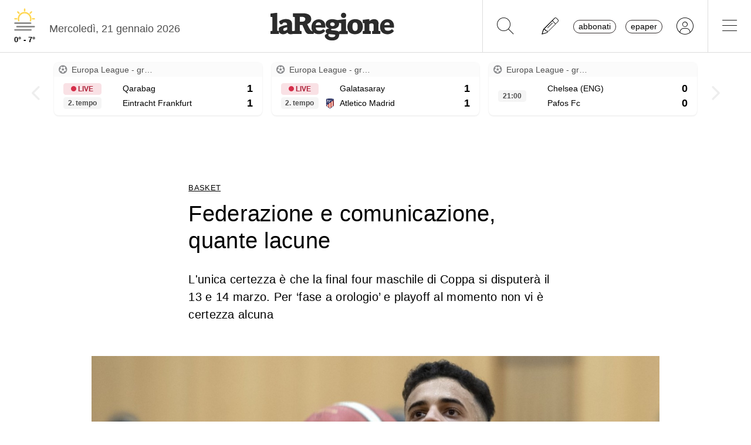

--- FILE ---
content_type: text/html; charset=utf-8
request_url: https://www.laregione.ch/sport/altri-sport/1493441/playoff-marzo-federazione-lacune-comunicazione
body_size: 13822
content:
<!DOCTYPE html>
<html lang="it">
<head><script>(function(w,i,g){w[g]=w[g]||[];if(typeof w[g].push=='function')w[g].push(i)})
(window,'GTM-NBJN834','google_tags_first_party');</script><script>(function(w,d,s,l){w[l]=w[l]||[];(function(){w[l].push(arguments);})('set', 'developer_id.dY2E1Nz', true);
		var f=d.getElementsByTagName(s)[0],
		j=d.createElement(s);j.async=true;j.src='/lzsc/';
		f.parentNode.insertBefore(j,f);
		})(window,document,'script','dataLayer');</script>
<title>Federazione e comunicazione, quante lacune | laRegione.ch</title>
<meta name="viewport" content="width=device-width, initial-scale=1, shrink-to-fit=no"><meta http-equiv="Content-Type" content="text/html; charset=utf-8" /><meta property="og:title" content="Federazione e comunicazione, quante lacune" /><meta property="og:description" content="L&#039;unica certezza è che la final four maschile di Coppa si disputerà il 13 e 14 marzo. Per ‘fase a orologio’ e playoff al momento non vi è certezza alcuna" /><meta property="og:type" content="article" /><meta property="og:image" content="https://media.laregione.ch/files/domains/laregione.ch/images/4bxy/f_-playoff-marzo-federazione-lacune-comunicazione-o7kr.jpg?v=1" /><meta property="og:site_name" content="laRegione" /><meta property="og:url" content="https://www.laregione.ch/sport/altri-sport/1493441/playoff-marzo-federazione-lacune-comunicazione" /><meta property="og:locale" content="it_IT" /><meta name="robots" content="index,follow" /><meta name="description" content="L&#039;unica certezza è che la final four maschile di Coppa si disputerà il 13 e 14 marzo. Per ‘fase a orologio’ e playoff al momento non vi è certezza alcuna" />

<link rel="stylesheet" type="text/css" href="/lib/nuevo/skins/nuevo/videojs.min.css?fmt=8bbb5094" /><link rel="stylesheet" type="text/css" href="/lib/nuevo/plugins/videojs.ima.min.css?fmt=5ad3866e" /><link rel="stylesheet" type="text/css" href="/lib/sweetalert2/dist/sweetalert2.min.css?fmt=0342bb2f" /><link rel="stylesheet" type="text/css" href="/lib/font-awesome6/css/all.min.css?fmt=63c76357" /><link rel="stylesheet" type="text/css" href="/lib/mbd5/css/mdb.min.css?fmt=1cc724c8" /><link rel="stylesheet" type="text/css" href="/lib/mbd5/css/plugins/treeview.min.css?fmt=2dfe51e1" /><link rel="stylesheet" type="text/css" href="/lib/mbd5/css/plugins/all.min.css?fmt=b101f0c6" /><link rel="stylesheet" type="text/css" href="/lib/mbd5/css/modules/sidenav.min.css?fmt=79be03fc" /><link rel="stylesheet" type="text/css" href="/lib/mbd5/css/modules/modal.min.css?fmt=93627d48" /><link rel="stylesheet" type="text/css" href="/lib/mbd5/css/plugins/multi-carousel.min.css?fmt=5344adf4" /><link rel="stylesheet" type="text/css" href="/lib/mbd5/css/modules/animate.min.css?fmt=3e95b6fd" /><link rel="stylesheet" type="text/css" href="/lib/mbd5/css/modules/chips.min.css?fmt=a6029141" /><link rel="stylesheet" type="text/css" href="/lib/pickadate/themes/default.css?fmt=0b2b1160" /><link rel="stylesheet" type="text/css" href="/lib/pickadate/themes/default.date.css?fmt=e0ddd207" /><link rel="stylesheet" type="text/css" href="/lib/pickadate/themes/default.time.css?fmt=71a9cb74" /><link rel="stylesheet" type="text/css" href="/lib/swiper/swiper-bundle.min.css?fmt=7858cbce" /><link rel="stylesheet" type="text/css" href="/layout/css/laregione.ch/layout.css?fmt=e5ac7f9f" /><link rel="stylesheet" type="text/css" href="/layout/css/modals.css?fmt=90502a8a" /><link rel="stylesheet" type="text/css" href="/layout/css/com_xscores_live.css?fmt=e6acc476" /><link rel="stylesheet" type="text/css" href="/layout/css/com_xscores_notes.css?fmt=1cf3cb34" /><link rel="stylesheet" type="text/css" href="/layout/css/laregione.ch/block_text.css?fmt=98734d7c" /><link rel="stylesheet" type="text/css" href="/layout/css/laregione.ch/com_cover.css?fmt=dcb6740d" /><link rel="stylesheet" type="text/css" href="/layout/css/laregione.ch/block_html.css?fmt=86cf0acd" /><link rel="stylesheet" type="text/css" href="/layout/css/laregione.ch/com_tags.css?fmt=2ee1e3ea" /><link rel="stylesheet" type="text/css" href="/layout/css/laregione.ch/com_social_toolbar.css?fmt=00000000" /><link rel="stylesheet" type="text/css" href="/layout/css/laregione.ch/com_banner.css?fmt=78c5476d" /><link rel="stylesheet" type="text/css" href="/layout/css/laregione.ch/com_button.css?fmt=4e14bbba" /><link rel="stylesheet" type="text/css" href="/layout/css/laregione.ch/com_item.css?fmt=1bea8dfa" /><link rel="stylesheet" type="text/css" href="/layout/css/laregione.ch/header.css?fmt=7b06205e" /><link rel="stylesheet" type="text/css" href="/layout/css/laregione.ch/footer.css?fmt=cc014e4e" />
<script src="https://www.gstatic.com/firebasejs/12.4.0/firebase-app-compat.js"></script><script src="https://www.gstatic.com/firebasejs/12.4.0/firebase-analytics-compat.js"></script><script src="https://www.gstatic.com/firebasejs/12.4.0/firebase-messaging-compat.js"></script><script src="https://www.gstatic.com/firebasejs/12.4.0/firebase-auth-compat.js"></script><script src="https://www.gstatic.com/firebasejs/12.4.0/firebase-firestore-compat.js"></script><script src="https://www.gstatic.com/firebasejs/12.4.0/firebase-installations-compat.js"></script><script src="/js/laregione.ch/iubenda.js?fmt=e111034a"></script><link rel="preload" as="font" href="/lib/font-awesome6/webfonts/fa-solid-900.woff2?v=2023.11.06" type="font/woff2" crossorigin /><link rel="preload" as="font" href="/lib/font-awesome6/webfonts/fa-regular-400.woff2?v=2023.11.06" type="font/woff2" crossorigin /><link rel="preload" as="font" href="/lib/font-awesome6/webfonts/fa-brands-400.woff2?v=2023.11.06" type="font/woff2" crossorigin /><link rel="preload" as="font" href="/lib/font-awesome6/webfonts/fa-light-300.woff2?v=2023.11.06" type="font/woff2" crossorigin /><script type="text/javascript" src="//cdn.iubenda.com/cs/tcf/stub-v2.js"></script><script type="text/javascript" src="//cdn.iubenda.com/cs/tcf/safe-tcf-v2.js"></script><script type="text/javascript" src="//cdn.iubenda.com/cs/iubenda_cs.js" charset="UTF-8" async></script><script> // carica questo script solamente dopo che iubenda sia stato caricato var dataLayer = window.dataLayer = window.dataLayer || []; function gtag(){dataLayer.push(arguments);} gtag('js', new Date()); gtag('consent', 'default', { 'analytics_storage': 'denied' });	(function(w,d,s,l,i){w[l]=w[l]||[];w[l].push({'gtm.start':	new Date().getTime(),event:'gtm.js'});var f=d.getElementsByTagName(s)[0],	j=d.createElement(s),dl=l!='dataLayer'?'&l='+l:'';j.async=true;j.src=	'https://www.googletagmanager.com/gtm.js?id='+i+dl;f.parentNode.insertBefore(j,f);	})(window,document,'script','dataLayer','GTM-KPRHSL6'); console.log('GTM Loaded'); </script> <script>/*Javascript https redirect per cache HTML */	var loc = window.location.href+"";	if (loc.indexOf("http://")==0){	window.location.href = loc.replace("http://","https://");	}</script><script src='https://www.google.com/recaptcha/api.js'></script><link rel="shortcut icon" href="/img/laregione.ch/favicons/favicon.ico" type="image/x-icon" /><link rel="android-touch-icon" sizes="180x180" href="/img/laregione.ch/favicons/apple-touch-icon.png" /><link rel="apple-touch-icon" sizes="57x57" href="/img/laregione.ch/favicons/apple-icon-57x57.png" /><link rel="apple-touch-icon" sizes="60x60" href="/img/laregione.ch/favicons/apple-icon-60x60.png" /><link rel="apple-touch-icon" sizes="72x72" href="/img/laregione.ch/favicons/apple-icon-72x72.png" /><link rel="apple-touch-icon" sizes="76x76" href="/img/laregione.ch/favicons/apple-icon-76x76.png" /><link rel="apple-touch-icon" sizes="114x114" href="/img/laregione.ch/favicons/apple-icon-114x114.png" /><link rel="apple-touch-icon" sizes="120x120" href="/img/laregione.ch/favicons/apple-icon-120x120.png" /><link rel="apple-touch-icon" sizes="144x144" href="/img/laregione.ch/favicons/apple-icon-144x144.png" /><link rel="apple-touch-icon" sizes="152x152" href="/img/laregione.ch/favicons/apple-icon-152x152.png" /><link rel="apple-touch-icon" sizes="180x180" href="/img/laregione.ch/favicons/apple-icon-180x180.png" /><link rel="icon" type="image/png" sizes="192x192" href="/img/laregione.ch/favicons/android-icon-192x192.png" /><link rel="icon" type="image/png" sizes="32x32" href="/img/laregione.ch/favicons/favicon-32x32.png" /><link rel="icon" type="image/png" sizes="96x96" href="/img/laregione.ch/favicons/favicon-96x96.png" /><link rel="icon" type="image/png" sizes="16x16" href="/img/laregione.ch/favicons/favicon-16x16.png" /><link rel="mask-icon" href="/img/laregione.ch/favicons/safari-pinned-tab.svg" color="#5bbad5" /><meta name="theme-color" content="#ffffff" /><meta name="apple-itunes-app" content="app-id=1320937454"><meta name="google-play-app" content="app-id=ch.laregione.app"><link rel="manifest" href="/img/laregione.ch/favicons/manifest.json" /><meta name="referrer" content="no-referrer-when-downgrade"><link rel="preload" as="font" href="/lib/font-awesome/fonts/fontawesome-webfont.woff2?v=4.6.3&t=1" type="font/woff2" crossorigin /><link rel="preconnect" href="https://fonts.gstatic.com" crossorigin /><link rel="dns-prefetch" href="https://fonts.gstatic.com" /><link rel="preload" as="style" href="https://fonts.googleapis.com/css?family=PT+Serif:400,700&display=swap" /><link rel="canonical" href="https://www.laregione.ch/sport/altri-sport/1493441/playoff-marzo-federazione-lacune-comunicazione"/><link rel="amphtml" href="https://amp.laregione.ch/sport/altri-sport/1493441/playoff-marzo-federazione-lacune-comunicazione"><meta property="fb:app_id" content="307656632662531" /><meta property="article:publisher" content="218519214877957" /><meta property="article:published_time" content="2021-02-16T18:15:37+0100" /><meta property="article:modified_time" content="2021-02-16T18:47:03+0100" /><meta property="article:section" content="Altri sport" /><meta property="og:image:type" content="image/jpeg" /><meta property="og:image:width" content="1200" /><meta property="og:image:height" content="630" /><meta property="og:image" content="https://media.laregione.ch/files/domains/laregione.ch/images/4bxy/f_-playoff-marzo-federazione-lacune-comunicazione-o7kr.jpg?v=1" /><meta property="og:image:url" content="https://media.laregione.ch/files/domains/laregione.ch/images/4bxy/f_-playoff-marzo-federazione-lacune-comunicazione-o7kr.jpg?v=1" /><meta property="og:image:secure_url" content="https://media.laregione.ch/files/domains/laregione.ch/images/4bxy/f_-playoff-marzo-federazione-lacune-comunicazione-o7kr.jpg?v=1" /><meta name="twitter:card" content="summary_large_image"><meta name="twitter:title" content="Federazione e comunicazione, quante lacune"><meta name="twitter:description" content="L&#039;unica certezza è che la final four maschile di Coppa si disputerà il 13 e 14 marzo. Per ‘fase a orologio’ e playoff al momento non vi è certezza alcuna"><meta name="twitter:image" content="https://media.laregione.ch/files/domains/laregione.ch/images/4bxy/f_-playoff-marzo-federazione-lacune-comunicazione-o7kr.jpg?v=1"><script type="application/ld+json">[{"@context":"https:\/\/schema.org","@type":"NewsArticle","mainEntityOfPage":"https:\/\/www.laregione.ch\/sport\/altri-sport\/1493441\/playoff-marzo-federazione-lacune-comunicazione","headline":"Federazione e comunicazione, quante lacune ","description":"L&#039;unica certezza \u00e8 che la final four maschile di Coppa si disputer\u00e0 il 13 e 14 marzo. Per \u2018fase a orologio\u2019 e playoff al momento non vi \u00e8 certezza alcuna","image":["https:\/\/media.laregione.ch\/files\/domains\/laregione.ch\/images\/4bxy\/-playoff-marzo-federazione-lacune-comunicazione-o7kr.jpg?v=1","https:\/\/media.laregione.ch\/files\/domains\/laregione.ch\/images\/4bxy\/l_-playoff-marzo-federazione-lacune-comunicazione-o7kr.jpg?v=1","https:\/\/media.laregione.ch\/files\/domains\/laregione.ch\/images\/4bxy\/s_-playoff-marzo-federazione-lacune-comunicazione-o7kr.jpg?v=1"],"datePublished":"2021-02-16T18:15:37+01:00","dateModified":"2021-02-16T18:47:03+01:00","author":{"@type":"Organization","name":"laRegione","url":"https:\/\/www.laregione.ch"},"publisher":{"@type":"Organization","name":"laRegione","url":"https:\/\/www.laregione.ch","logo":"https:\/\/www.laregione.ch\/img\/laregione.ch\/appicons\/logo.png"}},{"@context":"https:\/\/schema.org","@type":"Organization","name":"laRegione","url":"https:\/\/www.laregione.ch","logo":"https:\/\/www.laregione.ch\/img\/laregione.ch\/appicons\/logo.png","sameAs":["https:\/\/www.facebook.com\/laregione\/","https:\/\/www.instagram.com\/laregione\/"]},{"@context":"https:\/\/schema.org","@type":"WebSite","url":"https:\/\/www.laregione.ch","potentialAction":{"@type":"SearchAction","target":"https:\/\/www.laregione.ch\/cerca\/?q={search_term_string}","query-input":"required name=search_term_string"}},{"@context":"https:\/\/schema.org","@type":"BreadcrumbList","itemListElement":[{"@type":"ListItem","position":1,"name":"Sport","item":"https:\/\/www.laregione.ch\/sport"},{"@type":"ListItem","position":2,"name":"Altri sport","item":"https:\/\/www.laregione.ch\/sport\/altri-sport"},{"@type":"ListItem","position":3,"name":"Federazione e comunicazione, quante lacune ","item":"https:\/\/www.laregione.ch\/sport\/altri-sport\/1493441\/playoff-marzo-federazione-lacune-comunicazione"}]}]</script>
</head>
<body>
<noscript><iframe src="https://www.googletagmanager.com/ns.html?id=GTM-KPRHSL6"	height="0" width="0" style="display:none;visibility:hidden"></iframe></noscript><header class="bg-white"> <nav class="navbar p-0 w-100 shadow-0 sticky" data-mdb-sticky-direction="both"> <div class="d-flex w-100 align-items-stretch justify-content-between"> <div class="d-flex order-1 order-md-0 flex-md-shrink-1 flex-grow-1 justify-content-end justify-content-md-start"> <a href="/meteo" class="weather-container d-flex flex-column align-items-center justify-content-center h-100 px-md-3"> <img src="https://media.laregione.ch/files/domains/laregione.ch/meteo/2.svg" alt="Icona Meteo"/> <div class="min-max-temp"> 0&deg; - 7&deg; </div> </a>  <div class="d-none d-lg-flex align-items-center justify-content-center pt-2"> <div> Mercoled&igrave;, 21 gennaio 2026 </div> <span class="ps-2" id="cmsAdminBarOpen"></span> </div> </div>  <div class="logo ps-2 ps-md-0 order-0 order-md-1 flex-md-grow-1"> <a href="/" data-link="/"> <img class="imgLogolaReg" src="/img/laregione.ch/laregione_logo_grigio.svg" alt="laRegione"/> </a> </div> <div class="d-flex align-items-stretch justify-content-end order-2"> <div class="d-none d-md-flex">  <div class="nav-separator"></div>  <button class="btn btn-link bg-transparent px-3 px-md-4 text-black" alt="cerca" title="cerca" type="button" data-link="@goTo" data-url="/cerca"> <i class="fa-thin fa-search fa-2x"></i> </button>  <button class="btn btn-link bg-transparent px-3 px-md-4 text-black" alt="segnalaci" title="segnalaci" type="button" data-link="@goTo" data-url="/report"> <i class="fa-thin fa-pencil fa-2x"></i> </button>  <div id="loginLaregHeader" class="d-none d-md-flex align-items-center justify-content-center" data-link="@initLarLogin" data-fire-on="load"> <div id="loginLaregHeaderDiv" style="display:none;"> <div id="loginLaregHeaderLogin" class="d-flex align-items-center"> <button id="btnTplAbbonati" class="btn btn-link text-black text-lowercase border border-dark rounded-pill px-2 py-0 me-3" type="button" data-link="@goTo" data-url="https://aboshop.laregione.ch"> Abbonati </button> <button id="btnTplLeggi" class="btn btn-link text-black text-lowercase border border-dark rounded-pill px-2 py-0" type="button" data-link="@goTo" data-url="/login"> Epaper </button> <button id="btnTplLogin" class="btn btn-link text-black bg-transparent px-3 px-md-4" type="button" data-link="@goTo" data-url="/login"> <i class="fa-thin fa-circle-user fa-2x"></i> </button> <span class="loginUsername" id="loginUsername" style="display:none;"></span> </div> </div> </div> <div class="nav-separator"></div> </div>  <button class="btn btn-link bg-transparent px-4 text-black" type="button" data-link="@openTopMenu"> <i class="fa-thin fa-bars fa-2x"></i> </button> </div> </div> </nav>  <div class="top-menu border-0 border-md-1 shadow-1"> <div class="row d-flex d-md-none mb-3"> <div class="col-12 d-flex justify-content-end align-items-stretch">  <button class="btn btn-link bg-transparent px-3 text-black" type="button" data-link="@goTo" data-url="/cerca"> <i class="fa-thin fa-search fa-2x"></i> </button>  <button class="btn btn-link bg-transparent px-3 px-md-4 text-black" alt="segnalaci" title="segnalaci" type="button" data-link="@goTo" data-url="/report"> <i class="fa-thin fa-pencil fa-2x"></i> </button>  <div id="loginLaregHeaderMobile" class="leggi_lareg loginNewDebugMobile ms-3 d-flex justify-content-end align-items-center" data-link="@initLarLogin" data-fire-on="load"> <div id="loginLaregHeaderMsg"></div> <div id="loginLaregHeaderLogin" class="d-flex align-items-center"> <button class="btn btn-link text-black text-lowercase border border-dark rounded-pill px-2 py-0 me-3" type="button" data-link="@goTo" data-url="https://aboshop.laregione.ch"> Abbonati </button> <button class="btn btn-link text-black text-lowercase border border-dark rounded-pill px-2 py-0" type="button" data-link="@goTo" data-url="/login"> epaper </button> <button class="btn btn-link text-black bg-transparent px-3 px-md-4" type="button" data-link="@goTo" data-url="/login"> <i class="fa-thin fa-circle-user fa-2x"></i> </button> </div> </div> </div> </div> <div class="row"> <div class="col-12 col-md-7"> <ul class="top-menu-left"> <li class="menu-item d-flex flex-column"><a href="/cantone">Cantone&nbsp;<i class="fa fa-chevron-right" style="font-size:12px;"></i></a><div class="menu-subsections d-flex flex-column"> <a href="/cantone/ticino">Ticino</a><a href="/cantone/bellinzonese">Bellinzonese</a><a href="/cantone/locarnese">Locarnese</a><a href="/cantone/luganese">Luganese</a><a href="/cantone/mendrisiotto">Mendrisiotto</a><a href="/cantone/grigioni">Grigioni</a></div></li><li class="menu-item d-flex flex-column"><a href="/svizzera">Svizzera&nbsp;<i class="fa fa-chevron-right" style="font-size:12px;"></i></a><div class="menu-subsections d-flex flex-column"> <a href="/svizzera/votazioni-federali">Votazioni federali</a></div></li><li class="menu-item d-flex flex-column"><a href="/estero">Estero&nbsp;<i class="fa fa-chevron-right" style="font-size:12px;"></i></a><div class="menu-subsections d-flex flex-column"> <a href="/estero/confine">Confine</a><a href="/estero/estero">Estero</a><a href="/estero/america-a-pezzi">America a pezzi</a></div></li><li class="menu-item d-flex flex-column"><a href="/sport">Sport&nbsp;<i class="fa fa-chevron-right" style="font-size:12px;"></i></a><div class="menu-subsections d-flex flex-column"> <a href="/sport/hockey">Hockey</a><a href="/sport/calcio">Calcio</a><a href="/sport/calcio-regionale">Calcio regionale</a><a href="/sport/sci">Sci</a><a href="/sport/tennis">Tennis</a><a href="/sport/formula-1">Formula 1</a><a href="/sport/altri-sport">Altri sport</a><a href="/sport/storie-mondiali">Storie mondiali</a><a href="/sport/sportellate">Sportellate</a><a href="/sport/luce-rossa">Luce rossa</a><a href="/sport/album-mondiale">Album mondiale</a></div></li><li class="menu-item d-flex flex-column"><a href="/culture">Culture&nbsp;<i class="fa fa-chevron-right" style="font-size:12px;"></i></a><div class="menu-subsections d-flex flex-column"> <a href="/culture/arte">Arte</a><a href="/culture/spettacoli">Spettacoli</a><a href="/culture/culture">Culture</a><a href="/culture/pensiero">Pensiero</a><a href="/culture/scienze">Scienze</a><a href="/culture/societa">Società</a><a href="/culture/musica">Musica</a><a href="/culture/locarno-film-festival">Locarno Film Festival</a><a href="/culture/castellinaria">Castellinaria</a></div></li><li class="menu-item d-flex flex-column"><a href="/economia">Economia&nbsp;<i class="fa fa-chevron-right" style="font-size:12px;"></i></a><div class="menu-subsections d-flex flex-column"> </div></li><li class="menu-item d-flex flex-column"><a href="/opinioni">Opinioni&nbsp;<i class="fa fa-chevron-right" style="font-size:12px;"></i></a><div class="menu-subsections d-flex flex-column"> <a href="/opinioni/commento">Commento</a><a href="/opinioni/l-analisi">L'analisi</a><a href="/opinioni/la-formica-rossa">La formica rossa</a><a href="/i-contributi">I contributi</a><a href="/i-contributi/lettere-dei-lettori">Lettere dei lettori</a><a href="/i-contributi/i-dibattiti">I dibattiti</a></div></li><li class="menu-item d-flex flex-column"><a href="/rubriche">Rubriche&nbsp;<i class="fa fa-chevron-right" style="font-size:12px;"></i></a><div class="menu-subsections d-flex flex-column"> <a href="/inchieste-e-approfondimenti">Inchieste e approfondimenti </a><a href="/rubriche/viaggi">Viaggi</a><a href="/rubriche/tecnologia">Tecnologia</a><a href="/rubriche/storie-bestiali">Storie bestiali</a><a href="/rubriche/curiosita">Curiosità</a><a href="/rubriche/architettura">Architettura</a><a href="/rubriche/auto-e-moto">Auto e moto</a><a href="/rubriche/i-diplomati">I diplomati</a><a href="/rubriche/quando-cade-un-quadro">Quando cade un quadro</a><a href="/rubriche/salute-mentale">Salute mentale</a><a href="/rubriche/salute-sessuale">Salute sessuale</a><a href="/rubriche/ticino-scienza">Ticino Scienza</a><a href="/rubriche/scienza-e-medicina">Scienza e medicina</a><a href="/rubriche/educazione">Educazione</a><a href="/rubriche/qualcosa-di-buono">Qualcosa di buono</a></div></li><li class="menu-item d-flex flex-column"><a href="/temablog">TemaBlog&nbsp;<i class="fa fa-chevron-right" style="font-size:12px;"></i></a><div class="menu-subsections d-flex flex-column"> <a href="/temablog/gaia-wwf">#gaia #wwf</a><a href="/temablog/publiredazionale">#publiredazionale</a><a href="/temablog/le-aziende-informano">#le aziende informano</a></div></li><li class="menu-item d-flex flex-column hide-header"><a href="servizi">Altre pagine&nbsp;<i class="fa fa-chevron-right" style="font-size:12px;"></i></a><div class="menu-subsections d-flex flex-column"> <a href="/notizie/">24h</a><a href="/notizie/yesterday">Archivio</a><a href="/le-brevi-dal-giornale">In breve</a><a href="/infoazienda">Info azienda</a><a href="/team">Team</a><a href="/promo">Promozioni</a><a href="/concorsi">Concorsi</a><a href="/tombola">Tombola</a><a href="/fumetti">Fumetto</a><a href="/vignette">Vignette</a><a href="/contatti">Scrivici</a></div></li> </ul> </div> <div class="col-12 col-md-3 ms-auto pb-5"> <div class="row"> <div class="col-12 d-md-none b">Altre pagine</div><a href="/notizie/" class="top-menu-right-item">24h</a><a href="/notizie/yesterday" class="top-menu-right-item">Archivio</a><a href="/le-brevi-dal-giornale" class="top-menu-right-item">In breve</a><a href="https://www.ticino7.ch" target="_blank" class="top-menu-right-item">Ticino7</a><a href="https://epaper.laregione.ch" target="_blank" class="top-menu-right-item">E-paper</a><a href="/newsletter/subscribe" class="top-menu-right-item">Newsletter</a><a href="/login" class="top-menu-right-item">Login</a><a href="/cerca" class="top-menu-right-item">Ricerche</a><a href="https://tuttojob.ch" target="_blank" class="top-menu-right-item">Annunci di lavoro</a><a href="/agenda/eventi" class="top-menu-right-item">Agenda</a><a href="/sostegno" class="top-menu-right-item">Sostienici</a><div class="col-12 mt-3 b">Canali informativi</div><a href="https://whatsapp.com/channel/0029VaD6PbxCnA7zpjIq7t25" target="_blank" class="top-menu-right-item">Canale WhatsApp</a><a href="/rss" class="top-menu-right-item">Rss</a><div class="col-12 mt-3 b">Concorsi</div><a href="/concorsi" class="top-menu-right-item">Concorsi</a><a href="/servizi/lettere/quando-cade-un-quadro" class="top-menu-right-item">Quando cade un quadro</a><div class="col-12 mt-3 b">Altre pagine</div><a href="/promo" class="top-menu-right-item">Promozioni</a><a href="/quotidianoinclasse" class="top-menu-right-item">Quotidiano in classe</a><a href="/servizi/lettere/quando-cade-un-quadro" class="top-menu-right-item">Quando cade un quadro</a><a href="/hockeymanager" class="top-menu-right-item">Hockey Manager</a><a href="/oroscopo" class="top-menu-right-item">Oroscopo</a><a href="/giochi" class="top-menu-right-item">Giochi</a><a href="/vignette" class="top-menu-right-item">Vignette</a><a href="/infoazienda" class="top-menu-right-item">Info azienda</a><a href="/tombola" class="top-menu-right-item">Tombola</a><a href="/fumetti" class="top-menu-right-item">Fumetti</a><div class="col-12 mt-3 b">Abbonati</div><a href="https://aboshop.laregione.ch" class="top-menu-right-item">Prova gratis</a><a href="https://aboshop.laregione.ch" class="top-menu-right-item">Mensile</a><a href="https://aboshop.laregione.ch" class="top-menu-right-item">Annuale</a><div class="col-12 mt-3 b">Contatti</div><a href="/report" class="top-menu-right-item">Segnala notizie</a><a href="/servizi/contatti" class="top-menu-right-item">Scrivici</a><a href="/servizi/abbonamenti" class="top-menu-right-item">Abbonamenti</a><a href="/team" class="top-menu-right-item">Team</a><a href="/annunci-funebri" class="top-menu-right-item">Annunci funebri</a><a href="/faq/abbonamenti" class="top-menu-right-item">FAQ</a> </div> </div> </div> </div></header><div class="sidebar-left sticky" data-mdb-sticky-direction="both" data-mdb-sticky-boundary="true" data-mdb-sticky-offset="70" data-mdb-sticky-delay="70"> <div class="ad skybridgeleft" data-link="@loadAd" data-fire-on="load" data-position="skybridgeleft" data-sites="web"></div></div><div class="sidebar-right sticky" data-mdb-sticky-direction="both" data-mdb-sticky-boundary="true" data-mdb-sticky-offset="70" data-mdb-sticky-delay="70"> <div class="ad maxisky" data-link="@loadAd" data-fire-on="load" data-position="maxisky" data-sites="web"></div></div>
<div class="ad maxiboard" data-link="@loadAd" data-fire-on="load" data-position="maxiboard"></div>
<div class="container"><div class="row"></div><div class="row"><div class="col-12 g-0"><div class="com-xscores-live multi-carousel mt-2 mb-3" data-mdb-interval="50000"> <div class="multi-carousel-inner"> <div class="multi-carousel-item xscores-live-match py-1 px-2"><div class="xscores-live-match-card d-flex align-items-stretch"><div class="card w-100 shadow-2 p-0 cursor-pointer user-select-none"><div class="card-title bg-light ps-2 pe-2 pe-lg-0"><div class="row"><div class="col-6 d-flex justify-content-start align-items-center"><span class="pe-2 fs-7 d-none d-sm-inline-block"><i class="fa fa-futbol"></i></span><span class="toptitle">Europa League - group stage</span></div><div class="col-6 d-flex justify-content-end align-items-center"><span class="ps-1 pe-2 fs-7"></span></div></div></div><div class="d-flex flex-column hover-overlay ripple text-black px-3 pb-2" data-mdb-ripple-color="light" data-link="@xscoresShowDetail" data-fire-on="click" data-id="xscores-modal-2769777"><div class="d-flex justify-content-start"><div class="d-flex flex-column justify-content-center pe-2"><div class="badge badge-danger mb-1"><i class="fa-solid fa-circle fa-xs"></i> LIVE</div><span class="badge badge-light text-center fw-bold">2. tempo</span></div><div class="d-flex flex-fill flex-column"><div class="d-flex align-items-center justify-content-between"><div class="d-flex flex-fill justify-content-start"><div class="logo" style="background-image:url(https://newmedia.xscores.com/logos/QARABAG.png);"></div><span class="team px-1">Qarabag</span></div><span class="score ps-2">1</span></div><div class="d-flex align-items-center justify-content-between"><div class="d-flex flex-fill justify-content-start"><div class="logo" style="background-image:url(https://newmedia.xscores.com/logos/EINTRACHT%20FRANKFURT.png);"></div><span class="team px-1">Eintracht Frankfurt</span></div><span class="score ps-2">1</span></div></div></div></div></div></div><div class="xscores-live-match-modal modal fade" id="xscores-modal-2769777" tabindex="-1" aria-hidden="true"><div class="modal-dialog modal-lg modal-dialog-centered"><div class="modal-content p-3"><div class="modal-header"><h5 class="modal-title">Calcio - Europa League - Fase a gironi</h5><button type="button" class="btn-close" data-mdb-dismiss="modal" aria-label="Chiudi"></button></div><div class="modal-body p-4"><div class="card"><div class="card-body text-center"><h3><div class="badge badge-danger mb-2"><i class="fa-solid fa-circle fa-xs"></i> LIVE</div></h3><div class="d-flex align-items-center justify-content-center"><div class="col-4 col-sm-5"><div class="d-flex align-items-center justify-content-end"><span class="team">Qarabag</span><div class="logo mx-2" style="background-image:url(https://newmedia.xscores.com/logos/QARABAG.png);"></div></div></div><div class="col-4 col-sm-2 text-center fw-bold"><span class="score pe-2">1</span>-<span class="score ps-2">1</span></div><div class="col-4 col-sm-5"><div class="d-flex align-items-center justify-content-start"><div class="logo mx-2" style="background-image:url(https://newmedia.xscores.com/logos/EINTRACHT%20FRANKFURT.png);"></div><span class="team">Eintracht Frankfurt</span></div></div></div></div></div><div class="row align-items-center text-center"><h3><span class="badge badge-light text-center fw-bold mt-4">2. tempo</span></h3><div class="col-12 p-2"></div><div class="col-12 p-2"></div><div class="col-12 p-2"><div class="row xscores-result-row-note align-items-center mx-1 py-2"><div class="col-10 col-xl-5 d-none d-xl-block"><div class="row g-0 align-items-center"><div class="col text-center"><span class="fa-stack small" data-mdb-toggle="tooltip"><i class="icon fa-solid green fa-stack-2x"></i><i class="icon fa-solid fa-stack-1x"></i></span></div><div class="col text-center"></div><div class="col text-start"><div class="name"></div><div class="assist fst-italic"></div></div></div></div><div class="col-2 d-flex align-items-center justify-content-center"><div class="time text-center">10'</div></div><div class="col-10 col-xl-5 awayBorder"><div class="row g-0 align-items-center"><div class="col text-end"><div class="name">Uzun Can</div><div class="assist fst-italic"></div></div><div class="col text-center"><div class="gol-info fw-bold">1-1</div></div><div class="col text-center"><span class="fa-stack small" data-mdb-toggle="tooltip" title="RETE"><i class="icon fa-solid fa-futbol green fa-stack-2x"></i><i class="icon fa-solid fa-stack-1x"></i></span></div></div></div></div><div class="row xscores-result-row-note align-items-center mx-1 py-2"><div class="col-10 col-xl-5 homeBorder"><div class="row g-0 align-items-center"><div class="col text-center"><span class="fa-stack small" data-mdb-toggle="tooltip" title="RETE"><i class="icon fa-solid fa-futbol green fa-stack-2x"></i><i class="icon fa-solid fa-stack-1x"></i></span></div><div class="col text-center"><div class="gol-info fw-bold">1-0</div></div><div class="col text-start"><div class="name">Duran Camilo</div><div class="assist fst-italic"></div></div></div></div><div class="col-2 d-flex align-items-center justify-content-center"><div class="time text-center">4'</div></div><div class="col-10 col-xl-5 d-none d-xl-block"><div class="row g-0 align-items-center"><div class="col text-end"><div class="name"></div><div class="assist fst-italic"></div></div><div class="col text-center"></div><div class="col text-center"><span class="fa-stack small" data-mdb-toggle="tooltip"><i class="icon fa-solid green fa-stack-2x"></i><i class="icon fa-solid fa-stack-1x"></i></span></div></div></div></div></div><div class="col-12 p-2 text-center"><button type="button" class="btn btn-light text-dark" data-link="@xscoresGoTo" data-type="/risultati-e-classifiche/calcio/SCU/match/2769777">Dettagli partita <i class="fa-solid fa-angles-right ms-1"></i></button></div></div></div><div class="modal-footer text-center"><button type="button" class="btn btn-link text-dark" data-link="@xscoresGoTo" data-type="/risultati-e-classifiche/calcio"><i class="fa-solid fa-calendar-lines me-1"></i> Risultati e Classifiche</button></div></div></div></div></div><div class="multi-carousel-item xscores-live-match py-1 px-2"><div class="xscores-live-match-card d-flex align-items-stretch"><div class="card w-100 shadow-2 p-0 cursor-pointer user-select-none"><div class="card-title bg-light ps-2 pe-2 pe-lg-0"><div class="row"><div class="col-6 d-flex justify-content-start align-items-center"><span class="pe-2 fs-7 d-none d-sm-inline-block"><i class="fa fa-futbol"></i></span><span class="toptitle">Europa League - group stage</span></div><div class="col-6 d-flex justify-content-end align-items-center"><span class="ps-1 pe-2 fs-7"></span></div></div></div><div class="d-flex flex-column hover-overlay ripple text-black px-3 pb-2" data-mdb-ripple-color="light" data-link="@xscoresShowDetail" data-fire-on="click" data-id="xscores-modal-2769785"><div class="d-flex justify-content-start"><div class="d-flex flex-column justify-content-center pe-2"><div class="badge badge-danger mb-1"><i class="fa-solid fa-circle fa-xs"></i> LIVE</div><span class="badge badge-light text-center fw-bold">2. tempo</span></div><div class="d-flex flex-fill flex-column"><div class="d-flex align-items-center justify-content-between"><div class="d-flex flex-fill justify-content-start"><div class="logo" style="background-image:url(https://newmedia.xscores.com/logos/GALATASARAY.png);"></div><span class="team px-1">Galatasaray</span></div><span class="score ps-2">1</span></div><div class="d-flex align-items-center justify-content-between"><div class="d-flex flex-fill justify-content-start"><div class="logo" style="background-image:url(https://media.tio.ch/ext/xscores//img/1/18063.png);"></div><span class="team px-1">Atletico Madrid</span></div><span class="score ps-2">1</span></div></div></div></div></div></div><div class="xscores-live-match-modal modal fade" id="xscores-modal-2769785" tabindex="-1" aria-hidden="true"><div class="modal-dialog modal-lg modal-dialog-centered"><div class="modal-content p-3"><div class="modal-header"><h5 class="modal-title">Calcio - Europa League - Fase a gironi</h5><button type="button" class="btn-close" data-mdb-dismiss="modal" aria-label="Chiudi"></button></div><div class="modal-body p-4"><div class="card"><div class="card-body text-center"><h3><div class="badge badge-danger mb-2"><i class="fa-solid fa-circle fa-xs"></i> LIVE</div></h3><div class="d-flex align-items-center justify-content-center"><div class="col-4 col-sm-5"><div class="d-flex align-items-center justify-content-end"><span class="team">Galatasaray</span><div class="logo mx-2" style="background-image:url(https://newmedia.xscores.com/logos/GALATASARAY.png);"></div></div></div><div class="col-4 col-sm-2 text-center fw-bold"><span class="score pe-2">1</span>-<span class="score ps-2">1</span></div><div class="col-4 col-sm-5"><div class="d-flex align-items-center justify-content-start"><div class="logo mx-2" style="background-image:url(https://media.tio.ch/ext/xscores//img/1/18063.png);"></div><span class="team">Atletico Madrid</span></div></div></div></div></div><div class="row align-items-center text-center"><h3><span class="badge badge-light text-center fw-bold mt-4">2. tempo</span></h3><div class="col-12 p-2"></div><div class="col-12 p-2"></div><div class="col-12 p-2"><div class="row xscores-result-row-note align-items-center mx-1 py-2"><div class="col-10 col-xl-5 homeBorder"><div class="row g-0 align-items-center"><div class="col text-center"><span class="fa-stack small" data-mdb-toggle="tooltip" title="AUTORETE"><i class="icon fa-solid fa-futbol autogol fa-stack-2x"></i><i class="icon fa-solid fa-stack-1x"></i></span></div><div class="col text-center"><div class="gol-info fw-bold">1-1</div></div><div class="col text-start"><div class="name">Llorente Marcos</div><div class="assist fst-italic"></div></div></div></div><div class="col-2 d-flex align-items-center justify-content-center"><div class="time text-center">20'</div></div><div class="col-10 col-xl-5 d-none d-xl-block"><div class="row g-0 align-items-center"><div class="col text-end"><div class="name"></div><div class="assist fst-italic"></div></div><div class="col text-center"></div><div class="col text-center"><span class="fa-stack small" data-mdb-toggle="tooltip"><i class="icon fa-solid autogol fa-stack-2x"></i><i class="icon fa-solid fa-stack-1x"></i></span></div></div></div></div><div class="row xscores-result-row-note align-items-center mx-1 py-2"><div class="col-10 col-xl-5 d-none d-xl-block"><div class="row g-0 align-items-center"><div class="col text-center"><span class="fa-stack small" data-mdb-toggle="tooltip"><i class="icon fa-solid green fa-stack-2x"></i><i class="icon fa-solid fa-stack-1x"></i></span></div><div class="col text-center"></div><div class="col text-start"><div class="name"></div><div class="assist fst-italic"></div></div></div></div><div class="col-2 d-flex align-items-center justify-content-center"><div class="time text-center">4'</div></div><div class="col-10 col-xl-5 awayBorder"><div class="row g-0 align-items-center"><div class="col text-end"><div class="name">Simeone Giuliano</div><div class="assist fst-italic">(Ruggeri Matteo)</div></div><div class="col text-center"><div class="gol-info fw-bold">0-1</div></div><div class="col text-center"><span class="fa-stack small" data-mdb-toggle="tooltip" title="RETE"><i class="icon fa-solid fa-futbol green fa-stack-2x"></i><i class="icon fa-solid fa-stack-1x"></i></span></div></div></div></div></div><div class="col-12 p-2 text-center"><button type="button" class="btn btn-light text-dark" data-link="@xscoresGoTo" data-type="/risultati-e-classifiche/calcio/SCU/match/2769785">Dettagli partita <i class="fa-solid fa-angles-right ms-1"></i></button></div></div></div><div class="modal-footer text-center"><button type="button" class="btn btn-link text-dark" data-link="@xscoresGoTo" data-type="/risultati-e-classifiche/calcio"><i class="fa-solid fa-calendar-lines me-1"></i> Risultati e Classifiche</button></div></div></div></div></div><div class="multi-carousel-item xscores-live-match py-1 px-2"><div class="xscores-live-match-card d-flex align-items-stretch"><div class="card w-100 shadow-2 p-0 cursor-pointer user-select-none"><div class="card-title bg-light ps-2 pe-2 pe-lg-0"><div class="row"><div class="col-6 d-flex justify-content-start align-items-center"><span class="pe-2 fs-7 d-none d-sm-inline-block"><i class="fa fa-futbol"></i></span><span class="toptitle">Europa League - group stage</span></div><div class="col-6 d-flex justify-content-end align-items-center"><span class="ps-1 pe-2 fs-7"></span></div></div></div><div class="d-flex flex-column hover-overlay ripple text-black px-3 pb-2" data-mdb-ripple-color="light" data-link="@xscoresShowDetail" data-fire-on="click" data-id="xscores-modal-2769689"><div class="d-flex justify-content-start"><div class="d-flex flex-column justify-content-center pe-2"><div class="badge badge-danger d-none mb-1"><i class="fa-solid fa-circle fa-xs"></i> LIVE</div><span class="badge badge-light text-center fw-bold">21:00</span></div><div class="d-flex flex-fill flex-column"><div class="d-flex align-items-center justify-content-between"><div class="d-flex flex-fill justify-content-start"><div class="logo" style="background-image:url(https://newmedia.xscores.com/logos/CHELSEA.png);"></div><span class="team px-1">Chelsea (ENG)</span></div><span class="score ps-2">0</span></div><div class="d-flex align-items-center justify-content-between"><div class="d-flex flex-fill justify-content-start"><div class="logo" style="background-image:url(https://newmedia.xscores.com/logos/PAFOS%20FC.png);"></div><span class="team px-1">Pafos Fc</span></div><span class="score ps-2">0</span></div></div></div></div></div></div><div class="xscores-live-match-modal modal fade" id="xscores-modal-2769689" tabindex="-1" aria-hidden="true"><div class="modal-dialog modal-lg modal-dialog-centered"><div class="modal-content p-3"><div class="modal-header"><h5 class="modal-title">Calcio - Europa League - Fase a gironi</h5><button type="button" class="btn-close" data-mdb-dismiss="modal" aria-label="Chiudi"></button></div><div class="modal-body p-4"><div class="card"><div class="card-body text-center"><h3><div class="badge badge-danger mb-2 d-none"><i class="fa-solid fa-circle fa-xs"></i> LIVE</div></h3><div class="d-flex align-items-center justify-content-center"><div class="col-4 col-sm-5"><div class="d-flex align-items-center justify-content-end"><span class="team">Chelsea (ENG)</span><div class="logo mx-2" style="background-image:url(https://newmedia.xscores.com/logos/CHELSEA.png);"></div></div></div><div class="col-4 col-sm-2 text-center fw-bold"><span class="score pe-2">0</span>-<span class="score ps-2">0</span></div><div class="col-4 col-sm-5"><div class="d-flex align-items-center justify-content-start"><div class="logo mx-2" style="background-image:url(https://newmedia.xscores.com/logos/PAFOS%20FC.png);"></div><span class="team">Pafos Fc</span></div></div></div></div></div><div class="row align-items-center text-center"><h3><span class="badge badge-light text-center fw-bold mt-4">21:00</span></h3><div class="col-12 p-2"></div><div class="col-12 p-2"></div><div class="col-12 p-2"></div><div class="col-12 p-2 text-center"><button type="button" class="btn btn-light text-dark" data-link="@xscoresGoTo" data-type="/risultati-e-classifiche/calcio/SCU/match/2769689">Dettagli partita <i class="fa-solid fa-angles-right ms-1"></i></button></div></div></div><div class="modal-footer text-center"><button type="button" class="btn btn-link text-dark" data-link="@xscoresGoTo" data-type="/risultati-e-classifiche/calcio"><i class="fa-solid fa-calendar-lines me-1"></i> Risultati e Classifiche</button></div></div></div></div></div><div class="multi-carousel-item xscores-live-match py-1 px-2"><div class="xscores-live-match-card d-flex align-items-stretch"><div class="card w-100 shadow-2 p-0 cursor-pointer user-select-none"><div class="card-title bg-light ps-2 pe-2 pe-lg-0"><div class="row"><div class="col-6 d-flex justify-content-start align-items-center"><span class="pe-2 fs-7 d-none d-sm-inline-block"><i class="fa fa-futbol"></i></span><span class="toptitle">Europa League - group stage</span></div><div class="col-6 d-flex justify-content-end align-items-center"><span class="ps-1 pe-2 fs-7"></span></div></div></div><div class="d-flex flex-column hover-overlay ripple text-black px-3 pb-2" data-mdb-ripple-color="light" data-link="@xscoresShowDetail" data-fire-on="click" data-id="xscores-modal-2769693"><div class="d-flex justify-content-start"><div class="d-flex flex-column justify-content-center pe-2"><div class="badge badge-danger d-none mb-1"><i class="fa-solid fa-circle fa-xs"></i> LIVE</div><span class="badge badge-light text-center fw-bold">21:00</span></div><div class="d-flex flex-fill flex-column"><div class="d-flex align-items-center justify-content-between"><div class="d-flex flex-fill justify-content-start"><div class="logo" style="background-image:url(https://newmedia.xscores.com/logos/BAYERN%20MUNICH.png);"></div><span class="team px-1">Bayern Munich (GER)</span></div><span class="score ps-2">0</span></div><div class="d-flex align-items-center justify-content-between"><div class="d-flex flex-fill justify-content-start"><div class="logo" style="background-image:url(https://newmedia.xscores.com/logos/UNION%20SAINT-GILLOISE.png);"></div><span class="team px-1">Union Saint-Gilloise</span></div><span class="score ps-2">0</span></div></div></div></div></div></div><div class="xscores-live-match-modal modal fade" id="xscores-modal-2769693" tabindex="-1" aria-hidden="true"><div class="modal-dialog modal-lg modal-dialog-centered"><div class="modal-content p-3"><div class="modal-header"><h5 class="modal-title">Calcio - Europa League - Fase a gironi</h5><button type="button" class="btn-close" data-mdb-dismiss="modal" aria-label="Chiudi"></button></div><div class="modal-body p-4"><div class="card"><div class="card-body text-center"><h3><div class="badge badge-danger mb-2 d-none"><i class="fa-solid fa-circle fa-xs"></i> LIVE</div></h3><div class="d-flex align-items-center justify-content-center"><div class="col-4 col-sm-5"><div class="d-flex align-items-center justify-content-end"><span class="team">Bayern Munich (GER)</span><div class="logo mx-2" style="background-image:url(https://newmedia.xscores.com/logos/BAYERN%20MUNICH.png);"></div></div></div><div class="col-4 col-sm-2 text-center fw-bold"><span class="score pe-2">0</span>-<span class="score ps-2">0</span></div><div class="col-4 col-sm-5"><div class="d-flex align-items-center justify-content-start"><div class="logo mx-2" style="background-image:url(https://newmedia.xscores.com/logos/UNION%20SAINT-GILLOISE.png);"></div><span class="team">Union Saint-Gilloise</span></div></div></div></div></div><div class="row align-items-center text-center"><h3><span class="badge badge-light text-center fw-bold mt-4">21:00</span></h3><div class="col-12 p-2"></div><div class="col-12 p-2"></div><div class="col-12 p-2"></div><div class="col-12 p-2 text-center"><button type="button" class="btn btn-light text-dark" data-link="@xscoresGoTo" data-type="/risultati-e-classifiche/calcio/SCU/match/2769693">Dettagli partita <i class="fa-solid fa-angles-right ms-1"></i></button></div></div></div><div class="modal-footer text-center"><button type="button" class="btn btn-link text-dark" data-link="@xscoresGoTo" data-type="/risultati-e-classifiche/calcio"><i class="fa-solid fa-calendar-lines me-1"></i> Risultati e Classifiche</button></div></div></div></div></div><div class="multi-carousel-item xscores-live-match py-1 px-2"><div class="xscores-live-match-card d-flex align-items-stretch"><div class="card w-100 shadow-2 p-0 cursor-pointer user-select-none"><div class="card-title bg-light ps-2 pe-2 pe-lg-0"><div class="row"><div class="col-6 d-flex justify-content-start align-items-center"><span class="pe-2 fs-7 d-none d-sm-inline-block"><i class="fa fa-futbol"></i></span><span class="toptitle">Europa League - group stage</span></div><div class="col-6 d-flex justify-content-end align-items-center"><span class="ps-1 pe-2 fs-7"></span></div></div></div><div class="d-flex flex-column hover-overlay ripple text-black px-3 pb-2" data-mdb-ripple-color="light" data-link="@xscoresShowDetail" data-fire-on="click" data-id="xscores-modal-2769722"><div class="d-flex justify-content-start"><div class="d-flex flex-column justify-content-center pe-2"><div class="badge badge-danger d-none mb-1"><i class="fa-solid fa-circle fa-xs"></i> LIVE</div><span class="badge badge-light text-center fw-bold">21:00</span></div><div class="d-flex flex-fill flex-column"><div class="d-flex align-items-center justify-content-between"><div class="d-flex flex-fill justify-content-start"><div class="logo" style="background-image:url(https://media.tio.ch/ext/xscores//img/1/3289.png);"></div><span class="team px-1">Marseille</span></div><span class="score ps-2">0</span></div><div class="d-flex align-items-center justify-content-between"><div class="d-flex flex-fill justify-content-start"><div class="logo" style="background-image:url(https://media.tio.ch/ext/xscores//img/1/liverpool.png);"></div><span class="team px-1">Liverpool</span></div><span class="score ps-2">0</span></div></div></div></div></div></div><div class="xscores-live-match-modal modal fade" id="xscores-modal-2769722" tabindex="-1" aria-hidden="true"><div class="modal-dialog modal-lg modal-dialog-centered"><div class="modal-content p-3"><div class="modal-header"><h5 class="modal-title">Calcio - Europa League - Fase a gironi</h5><button type="button" class="btn-close" data-mdb-dismiss="modal" aria-label="Chiudi"></button></div><div class="modal-body p-4"><div class="card"><div class="card-body text-center"><h3><div class="badge badge-danger mb-2 d-none"><i class="fa-solid fa-circle fa-xs"></i> LIVE</div></h3><div class="d-flex align-items-center justify-content-center"><div class="col-4 col-sm-5"><div class="d-flex align-items-center justify-content-end"><span class="team">Marseille</span><div class="logo mx-2" style="background-image:url(https://media.tio.ch/ext/xscores//img/1/3289.png);"></div></div></div><div class="col-4 col-sm-2 text-center fw-bold"><span class="score pe-2">0</span>-<span class="score ps-2">0</span></div><div class="col-4 col-sm-5"><div class="d-flex align-items-center justify-content-start"><div class="logo mx-2" style="background-image:url(https://media.tio.ch/ext/xscores//img/1/liverpool.png);"></div><span class="team">Liverpool</span></div></div></div></div></div><div class="row align-items-center text-center"><h3><span class="badge badge-light text-center fw-bold mt-4">21:00</span></h3><div class="col-12 p-2"></div><div class="col-12 p-2"></div><div class="col-12 p-2"></div><div class="col-12 p-2 text-center"><button type="button" class="btn btn-light text-dark" data-link="@xscoresGoTo" data-type="/risultati-e-classifiche/calcio/SCU/match/2769722">Dettagli partita <i class="fa-solid fa-angles-right ms-1"></i></button></div></div></div><div class="modal-footer text-center"><button type="button" class="btn btn-link text-dark" data-link="@xscoresGoTo" data-type="/risultati-e-classifiche/calcio"><i class="fa-solid fa-calendar-lines me-1"></i> Risultati e Classifiche</button></div></div></div></div></div><div class="multi-carousel-item xscores-live-match py-1 px-2"><div class="xscores-live-match-card d-flex align-items-stretch"><div class="card w-100 shadow-2 p-0 cursor-pointer user-select-none"><div class="card-title bg-light ps-2 pe-2 pe-lg-0"><div class="row"><div class="col-6 d-flex justify-content-start align-items-center"><span class="pe-2 fs-7 d-none d-sm-inline-block"><i class="fa fa-futbol"></i></span><span class="toptitle">Europa League - group stage</span></div><div class="col-6 d-flex justify-content-end align-items-center"><span class="ps-1 pe-2 fs-7"></span></div></div></div><div class="d-flex flex-column hover-overlay ripple text-black px-3 pb-2" data-mdb-ripple-color="light" data-link="@xscoresShowDetail" data-fire-on="click" data-id="xscores-modal-2769730"><div class="d-flex justify-content-start"><div class="d-flex flex-column justify-content-center pe-2"><div class="badge badge-danger d-none mb-1"><i class="fa-solid fa-circle fa-xs"></i> LIVE</div><span class="badge badge-light text-center fw-bold">21:00</span></div><div class="d-flex flex-fill flex-column"><div class="d-flex align-items-center justify-content-between"><div class="d-flex flex-fill justify-content-start"><div class="logo" style="background-image:url(https://newmedia.xscores.com/logos/SLAVIA%20PRAHA.png);"></div><span class="team px-1">Slavia Praha</span></div><span class="score ps-2">0</span></div><div class="d-flex align-items-center justify-content-between"><div class="d-flex flex-fill justify-content-start"><div class="logo" style="background-image:url(https://media.tio.ch/ext/xscores//img/1/17762.png);"></div><span class="team px-1">Barcelona</span></div><span class="score ps-2">0</span></div></div></div></div></div></div><div class="xscores-live-match-modal modal fade" id="xscores-modal-2769730" tabindex="-1" aria-hidden="true"><div class="modal-dialog modal-lg modal-dialog-centered"><div class="modal-content p-3"><div class="modal-header"><h5 class="modal-title">Calcio - Europa League - Fase a gironi</h5><button type="button" class="btn-close" data-mdb-dismiss="modal" aria-label="Chiudi"></button></div><div class="modal-body p-4"><div class="card"><div class="card-body text-center"><h3><div class="badge badge-danger mb-2 d-none"><i class="fa-solid fa-circle fa-xs"></i> LIVE</div></h3><div class="d-flex align-items-center justify-content-center"><div class="col-4 col-sm-5"><div class="d-flex align-items-center justify-content-end"><span class="team">Slavia Praha</span><div class="logo mx-2" style="background-image:url(https://newmedia.xscores.com/logos/SLAVIA%20PRAHA.png);"></div></div></div><div class="col-4 col-sm-2 text-center fw-bold"><span class="score pe-2">0</span>-<span class="score ps-2">0</span></div><div class="col-4 col-sm-5"><div class="d-flex align-items-center justify-content-start"><div class="logo mx-2" style="background-image:url(https://media.tio.ch/ext/xscores//img/1/17762.png);"></div><span class="team">Barcelona</span></div></div></div></div></div><div class="row align-items-center text-center"><h3><span class="badge badge-light text-center fw-bold mt-4">21:00</span></h3><div class="col-12 p-2"></div><div class="col-12 p-2"></div><div class="col-12 p-2"></div><div class="col-12 p-2 text-center"><button type="button" class="btn btn-light text-dark" data-link="@xscoresGoTo" data-type="/risultati-e-classifiche/calcio/SCU/match/2769730">Dettagli partita <i class="fa-solid fa-angles-right ms-1"></i></button></div></div></div><div class="modal-footer text-center"><button type="button" class="btn btn-link text-dark" data-link="@xscoresGoTo" data-type="/risultati-e-classifiche/calcio"><i class="fa-solid fa-calendar-lines me-1"></i> Risultati e Classifiche</button></div></div></div></div></div><div class="multi-carousel-item xscores-live-match py-1 px-2"><div class="xscores-live-match-card d-flex align-items-stretch"><div class="card w-100 shadow-2 p-0 cursor-pointer user-select-none"><div class="card-title bg-light ps-2 pe-2 pe-lg-0"><div class="row"><div class="col-6 d-flex justify-content-start align-items-center"><span class="pe-2 fs-7 d-none d-sm-inline-block"><i class="fa fa-futbol"></i></span><span class="toptitle">Europa League - group stage</span></div><div class="col-6 d-flex justify-content-end align-items-center"><span class="ps-1 pe-2 fs-7"></span></div></div></div><div class="d-flex flex-column hover-overlay ripple text-black px-3 pb-2" data-mdb-ripple-color="light" data-link="@xscoresShowDetail" data-fire-on="click" data-id="xscores-modal-2769750"><div class="d-flex justify-content-start"><div class="d-flex flex-column justify-content-center pe-2"><div class="badge badge-danger d-none mb-1"><i class="fa-solid fa-circle fa-xs"></i> LIVE</div><span class="badge badge-light text-center fw-bold">21:00</span></div><div class="d-flex flex-fill flex-column"><div class="d-flex align-items-center justify-content-between"><div class="d-flex flex-fill justify-content-start"><div class="logo" style="background-image:url(https://media.tio.ch/ext/xscores//img/si/juventus.png);"></div><span class="team px-1">Juventus</span></div><span class="score ps-2">0</span></div><div class="d-flex align-items-center justify-content-between"><div class="d-flex flex-fill justify-content-start"><div class="logo" style="background-image:url(https://newmedia.xscores.com/logos/BENFICA.png);"></div><span class="team px-1">Benfica</span></div><span class="score ps-2">0</span></div></div></div></div></div></div><div class="xscores-live-match-modal modal fade" id="xscores-modal-2769750" tabindex="-1" aria-hidden="true"><div class="modal-dialog modal-lg modal-dialog-centered"><div class="modal-content p-3"><div class="modal-header"><h5 class="modal-title">Calcio - Europa League - Fase a gironi</h5><button type="button" class="btn-close" data-mdb-dismiss="modal" aria-label="Chiudi"></button></div><div class="modal-body p-4"><div class="card"><div class="card-body text-center"><h3><div class="badge badge-danger mb-2 d-none"><i class="fa-solid fa-circle fa-xs"></i> LIVE</div></h3><div class="d-flex align-items-center justify-content-center"><div class="col-4 col-sm-5"><div class="d-flex align-items-center justify-content-end"><span class="team">Juventus</span><div class="logo mx-2" style="background-image:url(https://media.tio.ch/ext/xscores//img/si/juventus.png);"></div></div></div><div class="col-4 col-sm-2 text-center fw-bold"><span class="score pe-2">0</span>-<span class="score ps-2">0</span></div><div class="col-4 col-sm-5"><div class="d-flex align-items-center justify-content-start"><div class="logo mx-2" style="background-image:url(https://newmedia.xscores.com/logos/BENFICA.png);"></div><span class="team">Benfica</span></div></div></div></div></div><div class="row align-items-center text-center"><h3><span class="badge badge-light text-center fw-bold mt-4">21:00</span></h3><div class="col-12 p-2"></div><div class="col-12 p-2"></div><div class="col-12 p-2"></div><div class="col-12 p-2 text-center"><button type="button" class="btn btn-light text-dark" data-link="@xscoresGoTo" data-type="/risultati-e-classifiche/calcio/SCU/match/2769750">Dettagli partita <i class="fa-solid fa-angles-right ms-1"></i></button></div></div></div><div class="modal-footer text-center"><button type="button" class="btn btn-link text-dark" data-link="@xscoresGoTo" data-type="/risultati-e-classifiche/calcio"><i class="fa-solid fa-calendar-lines me-1"></i> Risultati e Classifiche</button></div></div></div></div></div><div class="multi-carousel-item xscores-live-match py-1 px-2"><div class="xscores-live-match-card d-flex align-items-stretch"><div class="card w-100 shadow-2 p-0 cursor-pointer user-select-none"><div class="card-title bg-light ps-2 pe-2 pe-lg-0"><div class="row"><div class="col-6 d-flex justify-content-start align-items-center"><span class="pe-2 fs-7 d-none d-sm-inline-block"><i class="fa fa-futbol"></i></span><span class="toptitle">Europa League - group stage</span></div><div class="col-6 d-flex justify-content-end align-items-center"><span class="ps-1 pe-2 fs-7"></span></div></div></div><div class="d-flex flex-column hover-overlay ripple text-black px-3 pb-2" data-mdb-ripple-color="light" data-link="@xscoresShowDetail" data-fire-on="click" data-id="xscores-modal-2769752"><div class="d-flex justify-content-start"><div class="d-flex flex-column justify-content-center pe-2"><div class="badge badge-danger d-none mb-1"><i class="fa-solid fa-circle fa-xs"></i> LIVE</div><span class="badge badge-light text-center fw-bold">21:00</span></div><div class="d-flex flex-fill flex-column"><div class="d-flex align-items-center justify-content-between"><div class="d-flex flex-fill justify-content-start"><div class="logo" style="background-image:url(https://media.tio.ch/ext/xscores//img/si/atalanta.png);"></div><span class="team px-1">Atalanta</span></div><span class="score ps-2">0</span></div><div class="d-flex align-items-center justify-content-between"><div class="d-flex flex-fill justify-content-start"><div class="logo" style="background-image:url(https://newmedia.xscores.com/logos/ATHLETIC%20BILBAO.png);"></div><span class="team px-1">Atletico Bilbao</span></div><span class="score ps-2">0</span></div></div></div></div></div></div><div class="xscores-live-match-modal modal fade" id="xscores-modal-2769752" tabindex="-1" aria-hidden="true"><div class="modal-dialog modal-lg modal-dialog-centered"><div class="modal-content p-3"><div class="modal-header"><h5 class="modal-title">Calcio - Europa League - Fase a gironi</h5><button type="button" class="btn-close" data-mdb-dismiss="modal" aria-label="Chiudi"></button></div><div class="modal-body p-4"><div class="card"><div class="card-body text-center"><h3><div class="badge badge-danger mb-2 d-none"><i class="fa-solid fa-circle fa-xs"></i> LIVE</div></h3><div class="d-flex align-items-center justify-content-center"><div class="col-4 col-sm-5"><div class="d-flex align-items-center justify-content-end"><span class="team">Atalanta</span><div class="logo mx-2" style="background-image:url(https://media.tio.ch/ext/xscores//img/si/atalanta.png);"></div></div></div><div class="col-4 col-sm-2 text-center fw-bold"><span class="score pe-2">0</span>-<span class="score ps-2">0</span></div><div class="col-4 col-sm-5"><div class="d-flex align-items-center justify-content-start"><div class="logo mx-2" style="background-image:url(https://newmedia.xscores.com/logos/ATHLETIC%20BILBAO.png);"></div><span class="team">Atletico Bilbao</span></div></div></div></div></div><div class="row align-items-center text-center"><h3><span class="badge badge-light text-center fw-bold mt-4">21:00</span></h3><div class="col-12 p-2"></div><div class="col-12 p-2"></div><div class="col-12 p-2"></div><div class="col-12 p-2 text-center"><button type="button" class="btn btn-light text-dark" data-link="@xscoresGoTo" data-type="/risultati-e-classifiche/calcio/SCU/match/2769752">Dettagli partita <i class="fa-solid fa-angles-right ms-1"></i></button></div></div></div><div class="modal-footer text-center"><button type="button" class="btn btn-link text-dark" data-link="@xscoresGoTo" data-type="/risultati-e-classifiche/calcio"><i class="fa-solid fa-calendar-lines me-1"></i> Risultati e Classifiche</button></div></div></div></div></div><div class="multi-carousel-item xscores-live-match py-1 px-2"><div class="xscores-live-match-card d-flex align-items-stretch"><div class="card w-100 shadow-2 p-0 cursor-pointer user-select-none"><div class="card-title bg-light ps-2 pe-2 pe-lg-0"><div class="row"><div class="col-6 d-flex justify-content-start align-items-center"><span class="pe-2 fs-7 d-none d-sm-inline-block"><i class="fa fa-futbol"></i></span><span class="toptitle">Europa League - group stage</span></div><div class="col-6 d-flex justify-content-end align-items-center"><span class="ps-1 pe-2 fs-7"></span></div></div></div><div class="d-flex flex-column hover-overlay ripple text-black px-3 pb-2" data-mdb-ripple-color="light" data-link="@xscoresShowDetail" data-fire-on="click" data-id="xscores-modal-2769806"><div class="d-flex justify-content-start"><div class="d-flex flex-column justify-content-center pe-2"><div class="badge badge-danger d-none mb-1"><i class="fa-solid fa-circle fa-xs"></i> LIVE</div><span class="badge badge-light text-center fw-bold">21:00</span></div><div class="d-flex flex-fill flex-column"><div class="d-flex align-items-center justify-content-between"><div class="d-flex flex-fill justify-content-start"><div class="logo" style="background-image:url(https://newmedia.xscores.com/logos/NEWCASTLE.png);"></div><span class="team px-1">Newcastle</span></div><span class="score ps-2">0</span></div><div class="d-flex align-items-center justify-content-between"><div class="d-flex flex-fill justify-content-start"><div class="logo" style="background-image:url(https://newmedia.xscores.com/logos/PSV.png);"></div><span class="team px-1">Psv</span></div><span class="score ps-2">0</span></div></div></div></div></div></div><div class="xscores-live-match-modal modal fade" id="xscores-modal-2769806" tabindex="-1" aria-hidden="true"><div class="modal-dialog modal-lg modal-dialog-centered"><div class="modal-content p-3"><div class="modal-header"><h5 class="modal-title">Calcio - Europa League - Fase a gironi</h5><button type="button" class="btn-close" data-mdb-dismiss="modal" aria-label="Chiudi"></button></div><div class="modal-body p-4"><div class="card"><div class="card-body text-center"><h3><div class="badge badge-danger mb-2 d-none"><i class="fa-solid fa-circle fa-xs"></i> LIVE</div></h3><div class="d-flex align-items-center justify-content-center"><div class="col-4 col-sm-5"><div class="d-flex align-items-center justify-content-end"><span class="team">Newcastle</span><div class="logo mx-2" style="background-image:url(https://newmedia.xscores.com/logos/NEWCASTLE.png);"></div></div></div><div class="col-4 col-sm-2 text-center fw-bold"><span class="score pe-2">0</span>-<span class="score ps-2">0</span></div><div class="col-4 col-sm-5"><div class="d-flex align-items-center justify-content-start"><div class="logo mx-2" style="background-image:url(https://newmedia.xscores.com/logos/PSV.png);"></div><span class="team">Psv</span></div></div></div></div></div><div class="row align-items-center text-center"><h3><span class="badge badge-light text-center fw-bold mt-4">21:00</span></h3><div class="col-12 p-2"></div><div class="col-12 p-2"></div><div class="col-12 p-2"></div><div class="col-12 p-2 text-center"><button type="button" class="btn btn-light text-dark" data-link="@xscoresGoTo" data-type="/risultati-e-classifiche/calcio/SCU/match/2769806">Dettagli partita <i class="fa-solid fa-angles-right ms-1"></i></button></div></div></div><div class="modal-footer text-center"><button type="button" class="btn btn-link text-dark" data-link="@xscoresGoTo" data-type="/risultati-e-classifiche/calcio"><i class="fa-solid fa-calendar-lines me-1"></i> Risultati e Classifiche</button></div></div></div></div></div> </div> <button class="carousel-control-prev" type="button" tabindex="0" data-mdb-slide="prev"> <span class="carousel-control-prev-icon" aria-hidden="true"></span> </button> <button class="carousel-control-next" type="button" tabindex="0" data-mdb-slide="next"> <span class="carousel-control-next-icon" aria-hidden="true"></span> </button></div></div></div><div class="row"><div class="col-12"><div class="row justify-content-center"><div class="col-12 col-lg-10 p-3 rcontent"><div class="row"><div class="col-12 col-lg-8"><div class="top_title">BASKET</div></div><div class="col-12 col-lg-8"><div class="title article_title"><h1>Federazione e comunicazione, quante lacune </h1></div></div><div class="col-12 col-lg-8"><div class="subtitle article_subtitle"><h2><blockquote>L'unica certezza è che la final four maschile di Coppa si disputerà il 13 e 14 marzo. Per ‘fase a orologio’ e playoff al momento non vi è certezza alcuna</blockquote></h2></div></div><div class="col-12 col-lg-8 col-lg-12 cover-col"><div class="cover"><div id="com_cover_img"><img src="https://media.laregione.ch/files/domains/laregione.ch/images/sizes/1440x756/4bxy/f_-playoff-marzo-federazione-lacune-comunicazione-o7kr.jpg?v=1" width="100%" /><div class="d-flex align-items-center justify-content-between mt-2"><div class="description pe-2"></div><div class="credit"></div></div></div></div></div><div class="col-12 col-lg-8"><div class="com-signature mb-2"> <div class="d-flex float-start"><div class="date">16 febbraio 2021</div><div class="mx-2">|</div></div><div class="authors fw-bold"><a class="author"> <span><a class="author" href="/authors/336/laregione" data-link="/authors/336/laregione"></a><span style="font-weight:normal">de</span> <a href="/authors/336/laregione" data-link="/authors/336/laregione">laRegione</a></span></a></div> <div class="pb-2"></div></div></div><div class="col-12 col-lg-8"><div class="block_html flex-wrap"><p>Mentre il sito di Swiss Basketball, per il semplice fatto che non è aggiornato, ci dice che sono passati 382 giorni, 2 ore 39 minuti e tot secondi dall’ultima manifestazione della SB Cup, a oggi non si conosce nemmeno con esattezza cosa succederà in campo femminile. Alla luce della qualificazione dell'Elfic Friborgo per gli ottavi di finale dell'Eurocup (andata il 16 marzo in Israele), la finale si disputerà il 6 marzo a Vevey in caso di presenza delle friborghesi, il 14 marzo, in anteprima a quella maschile, se l'Elfic dovesse essere estromesso in semifinale. Di certo c'è che le semifinali maschili si giocheranno il pomeriggio di sabato 13 e la finale domenica 14. Azzardiamo, visto che nelle recenti edizioni la prima classificata giocava sempre il primo incontro, quest’anno dovrebbe iniziare la Spinelli contro Neuchâtel, mentre Ginevra contro Friborgo andrà in onda in serata. Ma, visto come sono ondivaghe certe regole, aspettiamo che qualcuno dica qualcosa. Manca quasi un mese, è vero, ma considerato che c’è gente pagata per tenere aggiornato il sito, non sarebbe male avere qualche notizia in più e con un certo margine, al netto dei mutamenti che il virus potrebbe causare.</p></div></div><div class="col-12 col-lg-8"><div class="block_html flex-wrap"><p>Veniamo al campionato. Il girone di ritorno si è quasi concluso perché manca un Monthey – Olympic che sarà recuperato, si può immaginare, dopo la pausa della Nazionale. Non credo sia necessario aspettare questa gara per stilare il calendario del terzo turno, 8 partite che, con le squadre dispari, non favorirà nessuno. Conta la posizione in classifica e quindi la cosiddetta fase a orologio tende a favorire le squadre meglio classificate, ma aspettiamo notizie sicure, dato che sul sito non è chiaro come sarà.</p></div></div><div class="col-12 col-lg-8"><div class="block_html flex-wrap"><p>Per ora i playoff vedono la formula cosiddetta Europa, con partite di andata e ritorno, la prima in casa della peggio classificata: poi farà stato la somma dei punti fatti, nel caso le due sfide finissero con una vittoria a testa. In caso di parità di punti, si giocherà a oltranza la seconda gara e, prima o poi, una vincerà. Una formula che trova la netta opposizione dei vari club in quanto una gara storta potrebbe inficiare tutto il lavoro di una stagione. I playoff sono fatti per permettere a tutte le squadre di avere la possibilità di recuperare anche una débâcle nel primo incontro. Vedremo cosa deciderà la Federazione. </p></div></div><div class="col-12 col-lg-8"><div class="block_html flex-wrap"><p>Se è la paura della pandemia a sconsigliare i playoff almeno al meglio delle tre gare, sarebbe stato più saggio cominciare subito i playoff anziché fare un terzo turno e pazienza per l’ultima classificata se finiva la stagione a metà febbraio. Ma almeno si sarebbe giocato con tutti i criteri di credibilità almeno per il campionato, visto che in altri settori ormai c’è ben poca.</p></div></div><div class="col-12 col-lg-8"></div></div><div class="row"><div class="col-12 col-lg-8"><div class="block_html flex-wrap"><div class="pt-1 pb-1 mb-3 mt-3 border-top border-bottom"><a href="https://www.whatsapp.com/channel/0029VaD6PbxCnA7zpjIq7t25" style="font-size:0.95rem;text-decoration:none;" target="_blank">Entra nel <span style="color:#00a82b;font-weight:bold;">canale WhatsApp</span> de laRegione e non perderti le notizie più importanti <i class="fa fa-chevron-right" style="font-size:12px;color:#00a82b;font-weight:bold;"></i></a></div></div></div><div class="col-12 col-lg-8 mb-4"><div class="row"><div class="col-12 col-lg-7 d-flex align-items-center justify-content-start"><div class="com-tags d-flex justify-content-start align-items-center flex-wrap"><a href="/temi/coppa" class="tag fw-bold fs-8 me-2">coppa</a><a href="/temi/sam-massagno" class="tag fw-bold fs-8 me-2">sam massagno</a><a href="/temi/swiss-basket" class="tag fw-bold fs-8 me-2">swiss basket</a></div></div><div class="col-12 col-lg-5 d-flex align-items-center justify-content-end"><div class="social-toolbar d-flex flex-column"><div class="d-flex justify-content-between align-items-center"><div class="d-flex justify-content-start align-items-center me-2"></div><div class="d-flex justify-content-end align-items-center"><div class="d-inline-flex align-items-center"><button type="button" class="btn btn-floating shadow-0 btn-outline-dark border-1 m-1 btn-share-social" onclick="window.location.href = 'mailto:?subject=Articolo&body=Leggi questo articolo su LaRegione: https%3A%2F%2Fwww.laregione.ch%2Fsport%2Faltri-sport%2F1493441%2Fplayoff-marzo-federazione-lacune-comunicazione';"><i class="fa-light fa-envelope"></i></button><button type="button" class="btn btn-floating shadow-0 btn-outline-dark border-1 m-1 btn-share-social d-none" data-link="@playAudio" data-fire-on="click" data-url="https://audio.tio.ch/lareg3434566?l=it&u=http%3A%2F%2Fwww.laregione.ch%2Fext%2Faudio.php%3Fia%3D1493441&v=paola&c=2&vt=2&test=test.mp3&abc=1"><i class="fa-solid fa-headphones fs-5"></i></button><button type="button" class="btn btn-floating shadow-0 btn-outline-dark border-1 m-1 btn-share-social" onclick="share_open(600,500,'https://www.facebook.com/sharer/sharer.php?u=https%3A%2F%2Fwww.laregione.ch%2Fsport%2Faltri-sport%2F1493441%2Fplayoff-marzo-federazione-lacune-comunicazione','facebook');"><i class="fab fa-facebook-f"></i></button><button type="button" class="btn btn-floating shadow-0 btn-outline-dark border-1 m-1 btn-share-social" onclick="share_open(600,500,'https://twitter.com/intent/tweet?&url=https%3A%2F%2Fwww.laregione.ch%2Fsport%2Faltri-sport%2F1493441%2Fplayoff-marzo-federazione-lacune-comunicazione','twitter');"><i class="fab fa-x-twitter"></i></button><button type="button" class="btn btn-floating shadow-0 btn-outline-dark border-1 m-1 btn-share-social d-none" onclick="share_open(600,500,'','linkedin');"><i class="fab fa-linkedin"></i></button><button type="button" class="btn btn-floating shadow-0 btn-outline-dark border-1 m-1 btn-share-social" onclick="share_open(600,500,'https://api.whatsapp.com/send?text=Leggi questo articolo su LaRegione: https%3A%2F%2Fwww.laregione.ch%2Fsport%2Faltri-sport%2F1493441%2Fplayoff-marzo-federazione-lacune-comunicazione','whatsapp');"><i class="fab fa-whatsapp"></i></button></div></div></div></div></div></div></div><div class="col-12 col-lg-5 d-flex align-items-center justify-content-end"><div class="ad monsterboard" data-link="@loadAd" data-fire-on="load" data-position="monsterboard" data-blockType="web"></div></div></div><div class="row"><div class="col-12 col-lg-8 similar"><div class="row"><div class="col-12"><div class="subheader home-header border_bottom_section_ d-flex align-items-center justify-content-start" data-link="@goTo" data-url="/sport" data-><div class="subheader-title d-flex align-items-center me-2"><span class="section-color background_section_"></span>SPORT</div><div class="subheader-icon"><i class="fa fa-chevron-right" style="font-size:12px;"></i></div></div></div></div><div class="row"><div class="col-12 col-xlg-6"><div class="com-item reverse title-serif"><a href="/sport/altri-sport/1898499/bulls-ticino-basket-carrozzina-giornata" data-link="/sport/altri-sport/1898499/bulls-ticino-basket-carrozzina-giornata" class="stretched-link text-black"><div class="row"><div class="col-text"><div class="d-flex align-items-start mb-1"><div><span class="live-span badge bg-danger color-white d-none">LIVE</span><span class="live-span d-none">&nbsp;</span><span class="section-title">BASKET IN CARROZZINA</span></div><div class="highlights d-none"><div class="ico-text ico-live ico-live-pulse"><div class="ico-live-pulse-ico circle-pulse"></div><div class="ico-live-pulse-text">LIVE</div></div></div></div><div class="title">Per i Bulls una giornata decisiva di campionato</div><div class="subtitle d-none"></div><div class="authors d-none"></div><div class="time">1 min</div></div><div class="col-image"><img src="https://media.laregione.ch/files/domains/laregione.ch/images/4cbt/b_-bulls-ticino-basket-carrozzina-giornata-1m8rt.jpg?v=1" alt="" width="1280" height="960" class="img-fluid w-100" /><div class="overlay"></div></div></div></a></div></div><div class="col-12 col-xlg-6"><div class="com-item reverse title-serif"><a href="/sport/calcio/1898609/en-et-dans-points-est-les-league" data-link="/sport/calcio/1898609/en-et-dans-points-est-les-league" class="stretched-link text-black"><div class="row"><div class="col-text"><div class="d-flex align-items-start mb-1"><div><span class="live-span badge bg-danger color-white d-none">LIVE</span><span class="live-span d-none">&nbsp;</span><span class="section-title">CALCIO</span></div><div class="highlights d-none"><div class="ico-text ico-live ico-live-pulse"><div class="ico-live-pulse-ico circle-pulse"></div><div class="ico-live-pulse-text">LIVE</div></div></div></div><div class="title">Europa League, Basilea e YB in cerca di punti</div><div class="subtitle d-none"></div><div class="authors d-none"></div><div class="time">21 min</div></div><div class="col-image"><img src="https://media.laregione.ch/files/domains/laregione.ch/images/4cbt/b_-en-et-dans-points-est-les-league-1m8zi.jpg?v=1" alt="" width="1280" height="960" class="img-fluid w-100" /><div class="overlay"></div></div></div></a></div></div><div class="col-12 col-xlg-6"><div class="com-item reverse title-serif"><a href="/sport/tennis/1898630/alcaraz-melbourne-sabalenka-hanfmann-spagnolo" data-link="/sport/tennis/1898630/alcaraz-melbourne-sabalenka-hanfmann-spagnolo" class="stretched-link text-black"><div class="row"><div class="col-text"><div class="d-flex align-items-start mb-1"><div><span class="live-span badge bg-danger color-white d-none">LIVE</span><span class="live-span d-none">&nbsp;</span><span class="section-title">TENNIS</span></div><div class="highlights d-none"><div class="ico-text ico-live ico-live-pulse"><div class="ico-live-pulse-ico circle-pulse"></div><div class="ico-live-pulse-text">LIVE</div></div></div></div><div class="title">Melbourne, Alcaraz e Sabalenka avanti spediti</div><div class="subtitle d-none"></div><div class="authors d-none"></div><div class="time">42 min</div></div><div class="col-image"><img src="https://media.laregione.ch/files/domains/laregione.ch/images/4cbt/b_-alcaraz-melbourne-sabalenka-hanfmann-spagnolo-1m8zf.jpg?v=1" alt="" width="1280" height="960" class="img-fluid w-100" /><div class="overlay"></div></div></div></a></div></div><div class="col-12 col-xlg-6"><div class="com-item reverse title-serif"><a href="/sport/altri-sport/1897967/lugano-sharks-ravetta-ginevra-reti" data-link="/sport/altri-sport/1897967/lugano-sharks-ravetta-ginevra-reti" class="stretched-link text-black"><div class="row"><div class="col-text"><div class="d-flex align-items-start mb-1"><div><span class="live-span badge bg-danger color-white d-none">LIVE</span><span class="live-span d-none">&nbsp;</span><span class="section-title">PALLANUOTO</span></div><div class="highlights d-none"><div class="ico-text ico-live ico-live-pulse"><div class="ico-live-pulse-ico circle-pulse"></div><div class="ico-live-pulse-text">LIVE</div></div></div></div><div class="title">Doppio kappaò a Ginevra per gli Squali di Del Galdo</div><div class="subtitle d-none"></div><div class="authors d-none"></div><div class="time">48 min</div></div><div class="col-image"><img src="https://media.laregione.ch/files/domains/laregione.ch/images/4cbt/b_-lugano-sharks-ravetta-ginevra-reti-1m7uz.jpg?v=1" alt="" width="1280" height="960" class="img-fluid w-100" /><div class="overlay"></div></div></div></a></div></div></div></div><div class="col-12 col-xlg-6"><div class="ad promotion" data-link="@loadAd" data-fire-on="load" data-position="promotion"></div></div><div class="row"><div class="col-12 col-lg-8 d-flex align-items-center justify-content-start"><div class="block_html flex-wrap"><div><div id="adnz_business-click_1">&nbsp;</div></div></div></div></div></div></div></div></div></div><div class="row"><div class="col-12 col-lg-8 d-flex align-items-center justify-content-start"><div class="ad skybridgeleft" data-link="@loadAd" data-fire-on="load" data-position="skybridgeleft"></div></div><script>var jsvars = {page_id : "3",matomo_page : "article",section_name : "sport",sub_section_name : "altri-sport",canonical_url : "https:\/\/www.laregione.ch\/sport\/altri-sport\/1493441\/playoff-marzo-federazione-lacune-comunicazione",content_type_id : "1",matomo_content_type : "article",content_id : "1493441",mp_tax : "483",page_time : 1769022536,server_addr : "10.208.130.116",server_load_ms : 47.91};</script></div></div>
<noscript><img src="https://analytics.laregione.ch?a=noscript:1493441:1:1:3:1:1" style="border:0" alt="" /></noscript><footer class="bg-white text-black text-start mt-5"><div class="container"><div class="row"><div class="col-12"><section class="footer-logo text-start"><a href="/" data-link="/"><img class="imgLogolaReg" src="/img/laregione.ch/laregione_logo_grigio.svg" alt="laRegione" height="50px" /></a></section><section class="footer-sections border-dark border-top py-3 d-none d-md-block"><ul class="menu-sections"><li class="menu-item d-flex flex-column"><a href="/cantone">Cantone&nbsp;<i class="fa fa-chevron-right" style="font-size:12px;"></i></a><div class="menu-subsections d-flex flex-column"> <a href="/cantone/ticino">Ticino</a><a href="/cantone/bellinzonese">Bellinzonese</a><a href="/cantone/locarnese">Locarnese</a><a href="/cantone/luganese">Luganese</a><a href="/cantone/mendrisiotto">Mendrisiotto</a><a href="/cantone/grigioni">Grigioni</a></div></li><li class="menu-item d-flex flex-column"><a href="/svizzera">Svizzera&nbsp;<i class="fa fa-chevron-right" style="font-size:12px;"></i></a><div class="menu-subsections d-flex flex-column"> <a href="/svizzera/votazioni-federali">Votazioni federali</a></div></li><li class="menu-item d-flex flex-column"><a href="/estero">Estero&nbsp;<i class="fa fa-chevron-right" style="font-size:12px;"></i></a><div class="menu-subsections d-flex flex-column"> <a href="/estero/confine">Confine</a><a href="/estero/estero">Estero</a><a href="/estero/america-a-pezzi">America a pezzi</a></div></li><li class="menu-item d-flex flex-column"><a href="/sport">Sport&nbsp;<i class="fa fa-chevron-right" style="font-size:12px;"></i></a><div class="menu-subsections d-flex flex-column"> <a href="/sport/hockey">Hockey</a><a href="/sport/calcio">Calcio</a><a href="/sport/calcio-regionale">Calcio regionale</a><a href="/sport/sci">Sci</a><a href="/sport/tennis">Tennis</a><a href="/sport/formula-1">Formula 1</a><a href="/sport/altri-sport">Altri sport</a><a href="/sport/storie-mondiali">Storie mondiali</a><a href="/sport/sportellate">Sportellate</a><a href="/sport/luce-rossa">Luce rossa</a><a href="/sport/album-mondiale">Album mondiale</a></div></li><li class="menu-item d-flex flex-column"><a href="/culture">Culture&nbsp;<i class="fa fa-chevron-right" style="font-size:12px;"></i></a><div class="menu-subsections d-flex flex-column"> <a href="/culture/arte">Arte</a><a href="/culture/spettacoli">Spettacoli</a><a href="/culture/culture">Culture</a><a href="/culture/pensiero">Pensiero</a><a href="/culture/scienze">Scienze</a><a href="/culture/societa">Società</a><a href="/culture/musica">Musica</a><a href="/culture/locarno-film-festival">Locarno Film Festival</a><a href="/culture/castellinaria">Castellinaria</a></div></li><li class="menu-item d-flex flex-column"><a href="/economia">Economia&nbsp;<i class="fa fa-chevron-right" style="font-size:12px;"></i></a><div class="menu-subsections d-flex flex-column"> </div></li><li class="menu-item d-flex flex-column"><a href="/opinioni">Opinioni&nbsp;<i class="fa fa-chevron-right" style="font-size:12px;"></i></a><div class="menu-subsections d-flex flex-column"> <a href="/opinioni/commento">Commento</a><a href="/opinioni/l-analisi">L'analisi</a><a href="/opinioni/la-formica-rossa">La formica rossa</a><a href="/i-contributi">I contributi</a><a href="/i-contributi/lettere-dei-lettori">Lettere dei lettori</a><a href="/i-contributi/i-dibattiti">I dibattiti</a></div></li><li class="menu-item d-flex flex-column"><a href="/rubriche">Rubriche&nbsp;<i class="fa fa-chevron-right" style="font-size:12px;"></i></a><div class="menu-subsections d-flex flex-column"> <a href="/inchieste-e-approfondimenti">Inchieste e approfondimenti </a><a href="/rubriche/viaggi">Viaggi</a><a href="/rubriche/tecnologia">Tecnologia</a><a href="/rubriche/storie-bestiali">Storie bestiali</a><a href="/rubriche/curiosita">Curiosità</a><a href="/rubriche/architettura">Architettura</a><a href="/rubriche/auto-e-moto">Auto e moto</a><a href="/rubriche/i-diplomati">I diplomati</a><a href="/rubriche/quando-cade-un-quadro">Quando cade un quadro</a><a href="/rubriche/salute-mentale">Salute mentale</a><a href="/rubriche/salute-sessuale">Salute sessuale</a><a href="/rubriche/ticino-scienza">Ticino Scienza</a><a href="/rubriche/scienza-e-medicina">Scienza e medicina</a><a href="/rubriche/educazione">Educazione</a><a href="/rubriche/qualcosa-di-buono">Qualcosa di buono</a></div></li><li class="menu-item d-flex flex-column"><a href="/temablog">TemaBlog&nbsp;<i class="fa fa-chevron-right" style="font-size:12px;"></i></a><div class="menu-subsections d-flex flex-column"> <a href="/temablog/gaia-wwf">#gaia #wwf</a><a href="/temablog/publiredazionale">#publiredazionale</a><a href="/temablog/le-aziende-informano">#le aziende informano</a></div></li><li class="menu-item d-flex flex-column hide-header"><a href="servizi">Altre pagine&nbsp;<i class="fa fa-chevron-right" style="font-size:12px;"></i></a><div class="menu-subsections d-flex flex-column"> <a href="/notizie/">24h</a><a href="/notizie/yesterday">Archivio</a><a href="/le-brevi-dal-giornale">In breve</a><a href="/infoazienda">Info azienda</a><a href="/team">Team</a><a href="/promo">Promozioni</a><a href="/concorsi">Concorsi</a><a href="/tombola">Tombola</a><a href="/fumetti">Fumetto</a><a href="/vignette">Vignette</a><a href="/contatti">Scrivici</a></div></li></ul></section><section class="fw-bold fs-8 p-4 border-top"><div class="row"><div class="col-12 col-lg-12 d-flex flex-column flex-sm-row align-items-center justify-content-center"><div><a href="/infoazienda/app"><img style="width:60px;border-radius:12px;" src="https://media.laregione.ch/files/domains/laregione.ch/loghi/lar_online_512x512.webp" /></a></div><div><a href="https://apps.apple.com/us/app/id1320937454" target="_blank"><img style="width:130px;" src="https://media.laregione.ch/files/domains/laregione.ch/30anni/apple_store.png" /></a></div><div><a href="https://play.google.com/store/apps/details?id=ch.laregione.app" target="_blank"><img style="width:130px;" src="https://media.laregione.ch/files/domains/laregione.ch/30anni/google-play-badge.png" /></a></div></div></div></section><section class="text-center py-3"><div class="row align-items-center"><div class="col-12 col-md-6"><div class="footer-links d-flex flex-wrap justify-content-center justify-content-md-start fs-8"><a href="/servizi/abbonamenti" data-link="@goTo" data-url="/servizi/abbonamenti">Abbonamenti</a><a href="/disclaimer" data-link="@goTo" data-url="/disclaimer">Disclaimer</a><a href="/impressum" data-link="@goTo" data-url="/impressum">Impressum</a><a href="/servizi/contatti" data-link="@goTo" data-url="/servizi/contatti">Contatti</a><a href="/faq/abbonamenti" data-link="@goTo" data-url="/faq/abbonamenti">FAQ</a><a href="https://regiopress.ch/contatti" target="_blank" data-link="@goTo" data-url="https://regiopress.ch/contatti" data-target="_blank">Pubblicità</a><a href="/annunci-funebri" data-link="@goTo" data-url="/annunci-funebri">Annunci funebri</a><div class="mb-3 mb-md-0"><a href="https://www.iubenda.com/privacy-policy/58181008/legal" class="iubenda-nostyle iubenda-noiframe iubenda-embed iubenda-noiframe" title="Privacy Policy"><i class="fa-solid fa-shield-keyhole"></i> Privacy Policy</a><a href="https://www.iubenda.com/privacy-policy/58181008/cookie-policy" class="iubenda-nostyle iubenda-noiframe iubenda-embed iubenda-noiframe" title="Cookie Policy"><i class="fa-solid fa-shield-keyhole"></i> Cookie Policy</a><a href="https://www.iubenda.com/termini-e-condizioni/58181008" class="d-none iubenda-nostyle iubenda-noiframe iubenda-embed iubenda-noiframe" title="Termini e Condizioni"><i class="fa-solid fa-shield-keyhole"></i> Termini e Condizioni</a><a href="#" onclick="iubenda('openPreferences');return false;"><i class="fa-solid fa-shield-keyhole"></i> Preferenze privacy</a></div></div> </div><div class="col-12 col-md-6 text-center text-md-end"><a class="btn btn-floating shadow-0 btn-outline-dark m-1" href="https://www.facebook.com/laregione" role="button" data-link="@goTo" data-url="https://www.facebook.com/laregione" data-target="_blank" title="Facebook"><i class="fab fa-facebook-f"></i></a> <a class="btn btn-floating shadow-0 btn-outline-dark m-1" href="https://www.instagram.com/laregione" role="button" data-link="@goTo" data-url="https://www.instagram.com/laregione" data-target="_blank" title="Instagram"><i class="fab fa-instagram"></i></a><a class="btn btn-floating shadow-0 btn-outline-dark m-1" href="https://www.linkedin.com/company/5242338/" role="button" data-link="@goTo" data-url="https://www.linkedin.com/company/5242338/" data-target="_blank" title="Linkedin"><i class="fab fa-linkedin-in"></i></a><a class="btn btn-floating shadow-0 btn-outline-dark m-1" href="/rss" role="button" data-link="@goTo" data-url="/rss"><i class="far fa-rss"></i></a><a class="btn btn-floating shadow-0 btn-outline-dark m-1" href="https://wa.me/41793836010" role="button" data-link="@goTo" data-url="https://wa.me/41793836010" data-target="_blank" title="WhatsApp"><i class="fab fa-whatsapp"></i></a><a class="btn btn-floating shadow-0 btn-outline-dark m-1" href="https://whatsapp.com/channel/0029VaD6PbxCnA7zpjIq7t25" role="button" data-link="@goTo" data-url="https://whatsapp.com/channel/0029VaD6PbxCnA7zpjIq7t25" data-target="_blank" title="WhatsApp Channel"><img src="https://media.laregione.ch/files/domains/laregione.ch/loghi/whatsapp_channels_33x33.png" style="width:16px;"></a><a class="btn btn-floating shadow-0 btn-outline-dark m-1" href="https://www.threads.net/@laregione" role="button" data-link="@goTo" data-url="https://www.threads.net/@laregione" data-target="_blank" title="Threads"><i class="fab fa-threads"></i></a><a class="btn btn-floating shadow-0 btn-outline-dark m-1" href="https://t.me/laregione_bot" role="button" data-link="@goTo" data-url="https://t.me/laregione_bot" data-target="_blank"><i class="fab fa-telegram"></i></a><a class="btn btn-floating shadow-0 btn-outline-dark m-1" data-link="@goTo" data-url="/contatti" role="button"><i class="far fa-envelope"></i></a></div></div></section><section class="text-center fw-bold fs-8 p-4 border-top">&copy; Regiopress SA, Tutti i diritti riservati<br />Salvo diversa indicazione, tutti i diritti di foto, video e testi pubblicati su laregione.ch appartengono a Regiopress SA o ai suoi fornitori.</section></div></div></div></footer>
<script src="/lib/jquery/jquery-3.6.0.min.js?fmt=e2f166e5"></script><script src="/lib/utils/md5.js?fmt=dae32e7d"></script><script src="/lib/howlerjs/howler.min.js?fmt=26cc31ed"></script><script src="https://imasdk.googleapis.com/js/sdkloader/ima3.js"></script><script src="/lib/nuevo/video.min.js?fmt=88dfcf1e"></script><script src="/lib/nuevo/it_custom.js?fmt=c3f2dacf"></script><script src="/lib/nuevo/plugins/videojs-contrib-ads.min.js?fmt=93c5d168"></script><script src="/lib/nuevo/plugins/videojs.ima.min.js?fmt=ff6dcfaa"></script><script src="/lib/nuevo/nuevo.min.js?fmt=a9d0e448"></script><script src="/lib/videojs/video-js-youtube.js?fmt=2b2de3a4"></script><script src="/lib/videojs/video-js-tiostats.js?fmt=89bb8211"></script><script src="https://cdnjs.cloudflare.com/ajax/libs/moment.js/2.29.2/moment.min.js"></script><script src="/lib/sweetalert2/dist/sweetalert2.all.min.js?fmt=d0e128d9"></script><script src="https://cdn.jsdelivr.net/npm/chart.js@2.8.0"></script><script src="/lib/mbd5/js/mdb.min.js?fmt=e8a4ca13"></script><script src="/lib/mbd5/js/plugins/treeview.min.js?fmt=2e0ed815"></script><script src="/lib/mbd5/js/plugins/all.min.js?fmt=dfa2eafb"></script><script src="/lib/mbd5/js/modules/sidenav.min.js?fmt=8c12e981"></script><script src="/lib/mbd5/js/modules/modal.min.js?fmt=106a63fe"></script><script src="/lib/mbd5/js/plugins/multi-carousel.min.js?fmt=6062496d"></script><script src="/lib/mbd5/js/modules/lazy-load.min.js?fmt=7bf441ac"></script><script src="/lib/mbd5/js/modules/infinite-scroll.min.js?fmt=1c7cd1a5"></script><script src="/lib/mbd5/js/modules/animate.min.js?fmt=0b26765d"></script><script src="/lib/mbd5/js/modules/chips.min.js?fmt=b66a0c8e"></script><script src="/js/app.js?fmt=3e0f4ec8"></script><script src="/lib/mytio/js/intl-messageformat.js?fmt=bcb5a3c0"></script><script src="/lib/mytio/js/marked.min.js?fmt=447cefa2"></script><script src="/lib/mytio/js/api.mytio.js?fmt=6e9c89b6"></script><script src="/js/api.push.js?fmt=95323a0b"></script><script src="/lib/ponyfill/css-vars-ponyfill.min.js?fmt=41332388"></script><script src="/lib/pickadate/picker.js?fmt=a82c0bef"></script><script src="/lib/pickadate/picker.date.js?fmt=7bc81e0e"></script><script src="/lib/pickadate/picker.time.js?fmt=ea66404d"></script><script src="/lib/pickadate/legacy.js?fmt=1cf7b65b"></script><script src="/lib/pickadate/translations/it_IT.js?fmt=c5af259a"></script><script src="/lib/swiper/swiper-bundle.min.js?fmt=4712736b"></script><script src="/js/app.lareg.js?fmt=079d6aa1"></script><script src="/js/laregione.ch/app.visitorId.js?fmt=6efe41a3"></script><script src="/js/app.init.lareg.responsive.js?fmt=6470bf94"></script><script src="/js/app.lareg.login.js?fmt=93cb6028"></script><script src="/js/app.lareg.login.jwt.js?fmt=42b8ea26"></script><script src="/layout/js/datepicker.js?fmt=a7563298"></script><script src="/js/laregione.ch/ads/adcheck.js?fmt=90a05785"></script><script src="/layout/js/laregione.ch/block_html.js?fmt=02b0cb6c"></script><script src="/layout/js/com_social_toolbar.js?fmt=e710a023"></script><script src="/layout/js/laregione.ch/header.js?fmt=0157f4a5"></script><script src="https://www.laregione.ch/ext/pdata.php?id=12749&t=responsive&a=&d=&h=d751713988987e9331980363e24189ce&fmt=97b61951"></script>
<script defer src="https://static.cloudflareinsights.com/beacon.min.js/vcd15cbe7772f49c399c6a5babf22c1241717689176015" integrity="sha512-ZpsOmlRQV6y907TI0dKBHq9Md29nnaEIPlkf84rnaERnq6zvWvPUqr2ft8M1aS28oN72PdrCzSjY4U6VaAw1EQ==" data-cf-beacon='{"version":"2024.11.0","token":"1e0f75fb82e5408a8a52387e71e4313d","r":1,"server_timing":{"name":{"cfCacheStatus":true,"cfEdge":true,"cfExtPri":true,"cfL4":true,"cfOrigin":true,"cfSpeedBrain":true},"location_startswith":null}}' crossorigin="anonymous"></script>
</body>
</html>